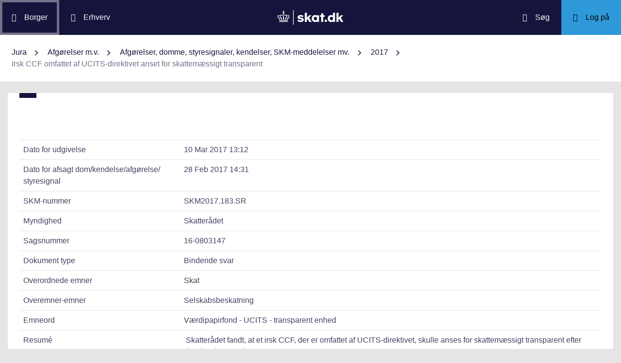

--- FILE ---
content_type: text/html; charset=utf-8
request_url: https://info.skat.dk/data.aspx?oid=2246662&chk=214556
body_size: 59870
content:
<!DOCTYPE html>
<html xmlns="http://www.w3.org/1999/xhtml" xml:lang="da" lang="da">
	<head>
<title>Irsk CCF omfattet af UCITS-direktivet anset for skattemæssigt transparent - info.skat.dk</title>
<meta http-equiv="Content-Type" content="text/html; charset=UTF-8" />
<meta name="generator" content="Editor4u version 736 - historic drift" />
<meta name="viewport" content="width=device-width, initial-scale=1" />

<meta name="description" content="Denne side er din adgang til info.skat.dk" />
<meta name="DocumentType" content="BindendeSvar" />
<meta name="lang" content="da" />
<meta name="name" content="Irsk CCF omfattet af UCITS-direktivet anset for skattemæssigt transparent" />
<meta name="DSstat.pageName" content="Irsk CCF omfattet af UCITS-direktivet anset for skattemæssigt transparent" />
<meta name="pubDate" content="201703101312" />
<meta name="pid" content="4020167" />
<meta name="tid" content="87" />
<meta name="InformationSegment" content="Juridisk_information" />
<meta name="Subcategory" content="Bindende svar" />
<meta name="Category" content="Jura" />
<meta name="DSstat.contentType" content="Afgørelse, dom eller kendelse" />
<meta name="DSstat.profile" content="jura" />
<meta name="DSstat.site" content="info.skat.dk" />
<meta name="DSstat.department" content="sktst" />
<meta name="DSstat.oid" content="2246662" />
<meta name="DSstat.oidVersion" content="0" />
<meta name="DSstat.language" content="da" />
<meta name="DSstat.isDocument" content="1" />
<link rel="canonical" href="https://info.skat.dk/data.aspx?oid=2246662" />

<!-- info.skat internet server 2, version 736 - historic drift -->
<link rel="shortcut icon" href="favicon.ico?v=220" type="image/x-icon" /><link rel="stylesheet" type="text/css" href="/style/print.css?v=220" media="print" />

<link rel="stylesheet" href="/style/main4.css?v=220" type="text/css" media="all" />
<link rel="stylesheet" href="/style/skat-2.15.1.css?v=220" type="text/css" media="all" />
<link rel="stylesheet" href="/style/skat4-test.css?v=220" type="text/css" media="all" />
<!-- design.head end -->
<script src="js/jquery-3.7.1.min.js"></script>
<meta name="DCS.dcssip" content="skat.dk">
<meta property="og:image" content="//info.skat.dk/images/head-image.jpg" /> 
<meta name="msapplication-tap-highlight" content="no" /> 
<meta name="theme-color" content="#14143c" />
<meta name="format-detection" content="telephone=no" />
<link href="style/cludolocal.css" type="text/css" rel="stylesheet" />
<link rel="stylesheet" type="text/css" href="/style/mpfulltext.css?v=220" media="all" />
<link rel="stylesheet" type="text/css" href="/style/hide-leftmenu.css?v=220" media="all" />
<!-- avoid empty title -->
	<link href="/style/hide-subtree.css?v=220" rel="stylesheet" type="text/css" media="all" /><link href="/style/hide-rate4u.css?v=220" rel="stylesheet" type="text/css" media="all" /></head>
	<body id="bodyMaster" class="layoutMaster-t87 layoutMaster-o2246662 chrome unknown bootstrap4 prod prod2">
<!--googleoff: all-->
		<form method="post" action="./data.aspx?oid=2246662&amp;chk=214556" id="frmMain" novalidate="1" class="site-wrapper needs-validation">
<div class="aspNetHidden">
<input type="hidden" name="clientoId" id="clientoId" value="2246662" />
<input type="hidden" name="clientvId" id="clientvId" value="0" />
<input type="hidden" name="children" id="children" value="0" />
<input type="hidden" name="clang" id="clang" value="da" />
<input type="hidden" name="server" id="server" value="2" />
<input type="hidden" name="__VIEWSTATE" id="__VIEWSTATE" value="/wEPDwULLTEwMzM4MTk1NTRkZDvYZuWz3fbqFxlgGe3dmbZf0aSC" />
</div>

<!-- design/layoutoId: 68987, originaloId: 10985, alternateLayout: 0 (activated: True), isBS4: True, layoutPersist: 0, cLang: da (DA), addWrapper: False, inclWrapper: False, leftMenuUse: False, isCached: True, domainId: 0, ownId: 0, config.layoutInternet: 10985, scriptInclude: , hasDynamics: False -->

<div class="aspNetHidden">

	<input type="hidden" name="__VIEWSTATEGENERATOR" id="__VIEWSTATEGENERATOR" value="9ED6FB81" />
	<input type="hidden" name="__EVENTVALIDATION" id="__EVENTVALIDATION" value="/wEdAAKL84bCSQN2RpK7Xqb99S0xn++rkmX8FElPrNQaa1D+xHiWsOd6e6DAzceM1quzaji2Ob8W" />
</div>
			<input name="guid" type="hidden" id="guid" value="a80bfbf9-72de-4440-a00a-dba7954401ac" />
			<input type="hidden" name="search" id="search" />
<!--googleon: all-->
            <header class="MPtop" data-oid="68991">
  <div class="container-fluid">
    <div class="row bg-primary position-relative">
      <a
        href="#mainContent"
        class="bg-white p-3 sr-only sr-only-focusable sr-only-focusable-center text-primary"
        style="z-index: 1"
        >Gå til indhold</a
      >
      <div class="col">
        <div class="row h-100">
          <a
            class="segmentBorger col-auto header-element"
            aria-label="Borger"
            href="https://skat.dk/borger"
            ><span class="ikon ikon-borger"></span>
            <span class="d-md-block d-none ml-3">Borger</span></a
          >
          <a
            class="segmentErhverv col-auto header-element"
            aria-label="Erhverv"
            href="https://skat.dk/erhverv"
            ><span class="ikon ikon-erhverv"></span>
            <span class="d-md-block d-none ml-3">Erhverv</span></a
          >
        </div>
      </div>
      <a href="data.aspx?oid=68996" class="col-auto header-element skatdklogo"
        ><span class="sr-only">Gå til forside</span></a
      >
      <div class="col">
        <div class="row h-100 justify-content-end">
          <a
            id="searchModalMaster"
            class="col-auto header-element"
            aria-label="Søg på skat.dk"
            href="#"
            data-focus-element="#siteSearch"
            data-toggle="modal"
            data-target="#searchModal"
            ><span class="ikon ikon-soeg"></span>
            <span class="d-md-block d-none ml-3">Søg</span></a
          >
          <a
            class="col-auto header-element bg-skatdk bg-hover bg-focus"
            href="#"
            aria-label="Log på TastSelv som enten borger eller erhverv"
            data-focus-element="siteLogin"
            data-toggle="modal"
            data-target="#loginModal"
            ><span class="ikon ikon-log-ind"></span>
            <span class="d-md-block d-none ml-3">Log på</span></a
          >
        </div>
      </div>
    </div>
    <nav class="row bg-white" aria-label="brødkrumme. Aktuel hierarkisk placering på skat.dk" data-oid="13470"> <ul id="breadcrumb" class="breadcrumb"><li class='breadcrumb-item first'><a href="data.aspx?oid=69005"  title="Vis: Jura" data-click="breadcrum">Jura</a></li><li class='breadcrumb-item'><a href="data.aspx?oid=2927"  title="Vis: Afgørelser m.v." data-click="breadcrum">Afgørelser m.v.</a></li><li class='breadcrumb-item'><a href="data.aspx?oid=80859"  title="Vis: Afgørelser, domme, styresignaler, kendelser, SKM-meddelelser mv." data-click="breadcrum">Afgørelser, domme, styresignaler, kendelser, SKM-meddelelser mv.</a></li><li class='breadcrumb-item'><a href="data.aspx?oid=2924"  title="Vis: 2017" data-click="breadcrum">2017</a></li><li class='breadcrumb-item last active'>Irsk CCF omfattet af UCITS-direktivet anset for skattemæssigt transparent</li></ul>

</nav>
  </div>
</header>
<div class="modal fade" tabindex="-1" role="dialog" id="searchModal" style="display: none;" aria-hidden="true" data-oid="8882">
	<div class="modal-dialog modal-md">
		<div class="modal-content">
			<div class="modal-header">
				<button type="button" class="close" data-dismiss="modal" aria-label="Luk vinduet for søgning">
					<span aria-hidden="true"></span>
				</button>
			</div>
			<div class="modal-body skts-search-modal" id="cludo-search-content-form">
				<div class="input-group" id="siteSearchWrapper">
					<label class="sr-only" for="siteSearch">Hvad søger du?</label>
					<input type="search" id="siteSearch" class="form-control" placeholder="Hvad søger du?" />
					<span class="input-group-btn">
						<button id="siteSearchButton" class="btn btn-primary" type="submit">
							<span class="input-group-btn">
								<span class="sr-only">Søg</span>
							</span>
						</button>
					</span>
<div class="mt-4">Skriv ikke personlige oplysninger (fx dit cpr-nr.). Vi gemmer søgninger til statistik, så vi løbende kan forbedre søgefunktionen. <a href="https://skat.dk/sikkerhed/privatlivspolitik-og-cookies/privatlivspolitik-skatteforvaltningen" aria-label="Gemmense privatlivspolitik" style="text-decoration:underline" target="_blank">Se privatlivspolitik</a>.</div>
				</div>
			</div>
		</div>
	</div>
</div> <div class="modal fade" tabindex="-1" role="dialog" id="loginModal" style="display: none;" aria-hidden="true" data-oid="15027">
  <div class="modal-dialog modal-lg modal-xl">
    <div class="modal-content">
      <div class="modal-header">
        <button type="button" class="close" data-dismiss="modal" aria-label="Luk logon vinduet"><span aria-hidden="true"></span></button>
      </div>
      <div class="modal-body pt-0">
<div id="messageTop"></div>
        <div class="row no-gutters">
          <div class="col-12 col-lg">
            <div class="collapser mt-3">
              <button class="collapser__header" type="button" data-toggle="collapse" data-target="#loginBorger" aria-expanded="false" aria-controls="loginBorger">Log på som borger</button>
              <div class="collapse mb-n2" id="loginBorger">
                <div class="collapser__body">
<div id="menu1"></div>
                  <p class="text-center"><a class="dap-aktionslink dap-aktionslink-skatdk" href="https://www.tastselv.skat.dk/borger/loginsso" aria-label="Log på med MitID borger" data-event="login_click,type:borger[colon]log på med MitID">Log på med MitID</a></p>
                  <hr />
                  <ul class="list-unstyled">
                    <li>
                      <a href="https://www.tastselv.skat.dk/borger/loginpin" aria-label="Log på med TastSelv-kode borger" data-event="login_click,type:borger[colon]log på med tastselv kode">Log på med TastSelv-kode</a>
                    </li>
                    <li>
                      <a href="https://www.tastselv.skat.dk/part/login" aria-label="Log på med autorisation borger" data-event="login_click,type:borger[colon]log på med autorisation">Log på med autorisation</a>
                    </li>
                    <li>
                      <a href="data.aspx?oId=17109&amp;vId=0" aria-label="Bestil kode borger">Bestil kode</a>
                    </li>
                  </ul>
                </div>
              </div>
            </div>
          </div>
<div class="d-none d-lg-block col-auto spacer small border-left pr-3 ml-3 my-4"></div>
          <div class="col-12 col-lg dap-login-block">
            <div class="collapser mt-3">
              <button class="collapser__header" type="button" data-toggle="collapse" data-target="#loginErhverv" aria-expanded="false" aria-controls="loginErhverv">Log på som erhverv</button>
              <div class="collapse mb-n2" id="loginErhverv">
                <div class="collapser__body">
<div id="menu2"></div>
                  <p class="text-center"><a class="dap-aktionslink dap-aktionslink-skatdk" href="https://pdcs.skat.dk/dcs-atn-gateway/nemlogin?userType=virksomhed&amp;targetUrl=aHR0cHM6Ly9udHNlLnNrYXQuZGsvbnRzZS1mcm9udC9mb3JzaWRl" aria-label="Log på med MitID Erhverv" data-event="login_click,type:erhverv[colon]log på med MitID">Log på med MitID</a></p>
                  <hr />
                  <ul class="list-unstyled">
                    <li>
                      <a href="https://pdcs.skat.dk/dcs-atn-gateway/login/tsklogin?userType=virksomhed&amp;targetUrl=aHR0cHM6Ly9udHNlLnNrYXQuZGsvbnRzZS1mcm9udC9mb3JzaWRl" aria-label="Log på med TastSelv-kode erhverv" data-event="login_click,type:erhverv[colon]log på med tastselv kode">Log på med TastSelv-kode</a>
                    </li>
                    <li>
                      <a href="data.aspx?oId=69330" aria-label="Bestil kode erhverv">Bestil kode</a>
                    </li>
                  </ul>
                </div>
              </div>
            </div>
          </div>
        </div>
      </div>
    </div>
  </div>
</div>

<div class="container-fluid mw-text" role="main" data-oid="10987">
  <div class="row">
    <div class="col-md-12 px-0">
      <div class="loader">
        
      </div>
<!-- add content block start -->


<!-- add content block end -->
    </div>
    <div id="mainContent" class="MPfullText align-self-start col-lg-8 bg-white blue-square p-4">
          
      <div class="row">
        <div class="col-12 col-sm">
          
        </div>
        <div class="col-12 col-sm-auto mt-sm-3">
          
<div class="readspeaker">
    
</div>
        </div>
      </div>
      <div class="topline">
        
<div class="badgetWrapper mt-2 mb-1">
    
</div>
<div class="badgetWrapperBox">
    <div class="badgetPrintBox">
    </div>
</div>
      </div>
      <div id="content" class="MPtextindex">
        
<div id="resultTreeindex">
    <div class='textContent' data-mode='0' data-pgm='portal.textBase'><div class='MPtext'><table class="table edge noresponsive edge-t87" data-type="kolofon"><caption></caption><tbody><tr data-no="1"><td class="edge edge1">
<div class="edge edge1">Dato for udgivelse</div></td><td class="edge edge2">10 Mar 2017 13:12</td></tr><tr data-no="2"><td class="edge edge1">
<div class="edge edge1">Dato for afsagt dom/<wbr>kendelse/<wbr>afgørelse/<wbr>styresignal</div></td><td class="edge edge2">28 Feb 2017 14:31</td></tr><tr data-no="3"><td class="edge edge1">
<div class="edge edge1">SKM-nummer</div></td><td class="edge edge2">SKM2017.183.SR</td></tr><tr data-no="4"><td class="edge edge1">
<div class="edge edge1">Myndighed</div></td><td class="edge edge2">Skatterådet</td></tr><tr data-no="5"><td class="edge edge1">
<div class="edge edge1">Sagsnummer</div></td><td class="edge edge2">16-0803147</td></tr><tr data-no="6"><td class="edge edge1">
<div class="edge edge1">Dokument type</div></td><td class="edge edge2">Bindende svar</td></tr><tr data-no="7"><td class="edge edge1">
<div class="edge edge1">Overordnede emner</div></td><td class="edge edge2">Skat</td></tr><tr data-no="8"><td class="edge edge1">
<div class="edge edge1">Overemner-emner</div></td><td class="edge edge2">Selskabsbeskatning</td></tr><tr data-no="9"><td class="edge edge1">
<div class="edge edge1">Emneord</div></td><td class="edge edge2">Værdipapirfond - UCITS - transparent enhed</td></tr><tr data-no="10"><td class="edge edge1">
<div class="edge edge1">Resumé</div></td><td class="edge edge2"><p> Skatterådet fandt, at et irsk CCF, der er omfattet af UCITS-direktivet, skulle anses for skattemæssigt transparent efter danske skatteregler.</p></td></tr><tr data-no="11"><td class="edge edge1">
<div class="edge edge1">Hjemmel</div></td><td class="edge edge2"><p>Selskabsskatteloven § 1</p></td></tr><tr data-no="12"><td class="edge edge1">
<div class="edge edge1">Reference(r)</div></td><td class="edge edge2"><p>Selskabsskatteloven § 1</p></td></tr><tr data-no="13"><td class="edge edge1">
<div class="edge edge1">Henvisning</div></td><td class="edge edge2"><p>Den juridiske vejledning, afsnit <a href="data.aspx?oid=2067304&amp;chk=214556" title="Linket dirigerer dig til: C.D.1.1.10.12 Værdipapirfonde" class="smartlink">C.D.1.1.10.12</a>. Værdipapirfonde</p></td></tr></tbody></table><div data-name='Tekst' data-no='0' data-type='html'><p><strong>Spørgsmål</strong></p>
<ol>
<li>Kan det bekræftes, at CCF og underliggende sub-fonde skal anses for transparent enheder efter danske skatteregler?</li>
</ol>
<p><strong>Svar</strong></p>
<ol>
<li><strong>Ja</strong></li>
</ol>
<p>Beskrivelse af de faktiske forhold</p>
<p>CCF er en irsk investeringsenhed etableret som en såkaldt "Common Contractual Fund". CCF er en kontraktuel investeringsenhed oprettet i henhold til aftale med et administrationsselskab X Ltd - herefter "Manager"). Common Contractual Funds kan i Irland etableres som enten UCITS-fonde eller non-UCITS-fonde.</p>
<p>Manager ønsker at tilbyde investering i CCF til danske institutionelle investorer i form af fx pensionskasser og forsikringsselskaber. Manager ønsker derfor klarhed over den danske skattemæssige kvalifikation af CCF.</p>
<p>CCF er omfattet af UCITS-direktivet (Undertakings for Collective Investment in Transferable Securities, Rådets Direktiv 2009/65/EF). UCITS-direktivet er implementeret i irsk ret i form af "European Communities (Undertakings for Collective Investment in Transferable Securities) Regulations 2011". I Irland kan UCITS-fonde etableres i form af “common contractual funds", “unit trusts", “variable or fixed capital companies" eller  “Collective Asset-management Vehicles".</p>
<p>CCF reguleres af en aftale - "the Deed" (eller "aftalegrundlaget") - indgået mellem Manager og depositaren (Northern Trust Fiduciary Services Ireland Limted). CCF etableres som en såkaldt "unincorporated body". CCF er i Irland ikke en selvstændig juridisk person. Investorerne ("Unitholders") anses i henhold til the Deed som medejere af CCF's aktiver og indkomst, jf. herved afsnit 2.1:</p>
<p><em>“The Manager hereby establishes the CCF as an umbrella Common Contractual Fund being an unincorporated body under which the Unitholders of [Global Equity Fund] and any subsequent Sub-Funds participate and share in the property of the relevant Sub-Fund, including without limitation, income arising thereon and profits derived therefrom as such income and profits arise, as co-owners in accordance with the terms of this Deed and the sole object of which is the collective investment in transferable securities and other liquid financial assets referred to in Regulation 68 of the Regulations of capital raised from the public and which operates on the basis of risk spreading. As such, neither the CCF nor any Sub-Fund is an incorporated entity and neither the CCF nor any Sub-Fund has a separate legal personality. [...]"</em></p>
<p>CCF er etableret som en "umbrella fund", hvilket betyder, at der kan oprettes flere afdelinger i regi af CCF, hvor aktiver og investorer i de respektive afdelinger er fuldt ud adskilt fra hinanden.</p>
<p>CCF juridiske karakteristika er videre beskrevet i prospektets punkt 2:</p>
<p><em>“The CCF is an open-ended umbrella common contractual fund established as a UCITS under the Regulations on [ </em><em>l</em><em> ] 2016 and constituted by the Deed of Constitution, which is governed by the laws of Ireland. Neither the CCF nor the Fund is an incorporated entity and neither the CCF nor the Fund has a separate legal personality. Instead, the CCF is a form of undivided co-ownership that the eligible investors who acquire units, and become Unitholders in a Fund, will have in relation to the property of the relevant fund and the income that is derived from such property."</em></p>
<p>Formålet med CCF er at skabe afkast for deltagerne gennem investeringer i en portefølje af globale værdipapirer. Investeringerne sker hovedsaglig i børsnoterede værdipapirer i form af aktier, obligationer og andre pengemarkedsinstrumenter under hensyn til et princip om risikospredning. CCF vil anvende langsigtede investeringsstrategier for at opnå sin målsætning, og ihændehaverperioden forventes i de fleste tilfælde at overstige 5 år.</p>
<p>Det fremgår af prospektet, at investorerne i CCF er institutionelle investorer, og ingen fysiske personer kan investere i CCF.  </p>
<p>CCF udsteder "Units", således at investorerne opnår en hertil svarende ejerandel af CCF's aktiver jf. the Deed afsnit 3.3:</p>
<p><em>“Each Unit represents an undivided co-ownership interest of a Unitholder as a tenant in common with the other Unitholders in the assets of a Sub-Fund. No Unit shall confer any specific interest or share in any particular part of the Assets of a Sub-Fund. Units are not shares but serve to determine the proportion of the underlying assets of the CCF to which each Unitholder is beneficially entitled."</em></p>
<p>Der udstedes ikke beviser for ejerandelene, men investorerne registreres med ejerandel i et investorregister. Investorerne modtager et til ejerandelen svarende forholdsmæssigt afkast af investeringerne og hæfter kun for den indskudte kapital. Units kan ikke overdrages, men investorerne kan kræve sig indløst ved Manager. Manager har ved visse begivenheders indtræden mulighed for at suspendere retten til indløsning, bl.a. i tilfælde af at Manager på vegne af CCF ikke har mulighed for at handle de underliggende værdipapirer (og derved have vanskeligt ved at skabe fornøden likviditet til brug for indløsninger).</p>
<p>CCF har ikke selvstændige interne ledelsesorganer og kan ikke erhverve rettigheder eller pådrage sig forpligtelser. Det er Manager, der indgår aftaler på vegne af CCF. Manager agerer derfor på vegne af alle investorerne i CCF og forvalter CCF's midler i overensstemmelse med aftalegrundlaget og fastlægger herunder investeringspolitikken for de enkelte afdelinger i CCF. Manager har derudover bl.a. kompetence til oprette eller lukke afdelinger i CCF.</p>
<p>Manager har i overensstemmelse med aftalegrundlaget uddelegeret administration af CCF til Y Administration (Ireland) og indgået aftale om forvaltning af de underliggende investeringer med Z LLP, der agerer som "investment advisor".</p>
<p>Manager har indgået depotselskabsaftale med A Ltd. Depotbanken er underlagt Manager's instrukser og en række kontrolbeføjelser, herunder bl.a. kontrol af investeringerne samt værdiansættelse af fondsandele.</p>
<p><em>Irsk beskatning af Fonden</em></p>
<p>CCF - herunder enhver afdeling - er ikke undergivet irsk selskabskat, Skattepligten påhviler i stedet investorerne. CCF anses dermed for skattemæssigt transparent i Irland. CCF anses ikke i Irland som en "person" efter irske dobbeltbeskatningsoverenskomster, og kan ikke få udstedt hjemstedserklæring af de irske skattemyndigheder.</p>
<p><strong>Spørgers opfattelse og begrundelse</strong></p>
<p>Spørger har anmodet om, at Skatterådet besvarer spørgsmålet bekræftende, således at CCF skal anses for skattemæssig transparent efter danske skatteregler. Det skyldes særligt, at CCF civilretlig ikke er en selvstændig juridisk enhed, men udelukkende er et aftalebaseret sameje mellem deltagerne, samt at CCF ikke fuldt ud har samme karakteristika som en dansk værdipapirfond.</p>
<p>Der er ikke offentliggjort praksis vedrørende den danske skattemæssige kvalifikation af irske common contractual funds som CCF. Den danske skattemæssige kvalifikation af udenlandske juridiske enheder skal efter praksis afgøres efter dansk ret. Den skattemæssige kvalifikation af enheder som transparent eller selvstændigt skattesubjekt bedømmes konkret baseret på enhedens juridiske, forvaltningsmæssige og økonomiske karakteristika. Denne tilgang finder efter praksis også anvendelse ved kvalifikation af udenlandske investeringsenheder, jf. bl.a. <a class="smartlink" title="Linket dirigerer dig til: Skattemæssig kvalifikation af fransk stiftet FCPR (Fond Commun de Placement a Risques)" href="data.aspx?oid=1641150">SKM2007.317.SR</a>, <a class="smartlink" title="Linket dirigerer dig til: Medarbejderaktieordning i fransk moderselskab" href="data.aspx?oid=1827234">SKM2009.538.SR</a>, 2009.298.SR, <a class="smartlink" title="Linket dirigerer dig til: Medarbejderaktieordning fransk moderselskab" href="data.aspx?oid=1863834">SKM2010.13.SR</a>, <a class="smartlink" title="Linket dirigerer dig til: Udbyttebeskatning - hollandsk FGR" href="data.aspx?oid=1863896">SKM2010.15.SR</a>, <a class="smartlink" title="Linket dirigerer dig til: Kvalifikation af tysk pensionsarrangement" href="data.aspx?oid=1987103">SKM2012.61.SR</a>, <a class="smartlink" title="Linket dirigerer dig til: Alternativ investeringsfond, begrænset skattepligt, selvstændigt skattesubjekt" href="data.aspx?oid=2185859">SKM2015.808.SR</a> og SKM2016.6. Tilgangen er også beskrevet i Den juridiske vejledning 2016-1, afsnit <a class="smartlink" title="Linket dirigerer dig til: C.D.1.1.3 Andre selskaber" href="data.aspx?oid=1899833">C.D.1.1.3</a>, der samtidig opremser en række af de kriterier, der finder anvendelse ved vurderingen af om en enhed er omfattet af SEL § 1, stk. 1, nr. 2, og som i praksis også er de kriterier, der anvendes ved bedømmelsen af udenlandske enheder.</p>
<p>Det følger af praksis, at der ved den skatteretlige vurdering af, om en enhed er et selvstændigt <em>skattesubjekt</em>, lægges afgørende vægt på, om enheden civilretligt er et <em>selvstændigt retssubjekt</em>. Det følger fx af <a class="smartlink" title="Linket dirigerer dig til: Kvalifikation af tysk pensionsarrangement" href="data.aspx?oid=1987103">SKM2012.61.SR</a>, hvor Skatterådet fandt at en fransk FCP var skattemæssig transparent og i begrundelsen anfører: <em>"Henset til en samlet konkret vurdering af FCP'et, <span style="text-decoration: underline;">mener Skatteministeriet, at FCP'et efter en dansk civilretlig vurdering, som det kommer til udtryk i rapporten, vil være at anse for en skattemæssig transparent enhed</span>[vores fremhævelse]."</em></p>
<p>Tilsvarende anføres i begrundelserne i <a class="smartlink" title="Linket dirigerer dig til: Kvalifikation af italiensk fond - lempelse - territorialprincippet - kvalifikationskonflikt" href="data.aspx?oid=2036102">SKM2012.127.SR</a> og <a class="smartlink" title="Linket dirigerer dig til: Kvalifikation af italiensk fond - solcelleanlæg - lempelse - territorialprincip" href="data.aspx?oid=2036112">SKM2012.142.SR</a>: <em>"På baggrund af en samlet konkret vurdering af de fremsendte oplysninger og sammenhængen generelt i X-fonden, er det Skatteministeriets opfattelse, at fonden kan betragtes som transparent. <span style="text-decoration: underline;">I den sammenhæng lægges der bl.a. vægt på beskrivelsen af den civilretlige behandling af X-fonden</span>[vores fremhævelse], samt det forhold at overskuddet skal udbetales til investorerne i henhold til vedtægterne om X-fond. Endvidere lægges der vægt på strukturen omkring X-fond, som er uden selvstændigt ledelsesorgan, mens et administrationsselskab forestår væsentlige beslutninger for fonden. Alle forhold er afgørende i vurderingen, og et enkelt forhold er ikke i sig selv afgørende."</em></p>
<p>I <a class="smartlink" title="Linket dirigerer dig til: Alternativ investeringsfond, begrænset skattepligt, selvstændigt skattesubjekt" href="data.aspx?oid=2185859">SKM2015.808.SR</a> anføres ligeledes i begrundelsen: <em>"<span style="text-decoration: underline;">Det forudsættes ved besvarelsen, at der tillige civilretligt er tale om en selvstændig enhed her i landet </span>[vores fremhævelse]<strong>.</strong>" </em>Fra praksis kan endvidere fremhæves <a class="smartlink" title="Linket dirigerer dig til: Russisk investeringsfond anset for transparent" href="data.aspx?oid=2230627">SKM2016.248.SR</a>, der er offentliggjort <em>efter</em> den nedenfor omtalte praksisændring vedrørende kvalifikation af danske værdipapirfonde, og hvor Skatterådet fandt, at en russisk investeringsfond skulle anses for skattemæssigt transparent. <a class="smartlink" title="Linket dirigerer dig til: Russisk investeringsfond anset for transparent" href="data.aspx?oid=2230627">SKM2016.248.SR</a>, understreger betydningen af den civilretlige kvalifikation, idet SKAT i begrundelsen lagde afgørende vægt på, at enheden ikke havde civilretlig handleevne: <em><span style="text-decoration: underline;">"Særligt under hensyn til, at enheden ikke kan anses at have civilretlig handleevne </span>[vores fremhævelse], idet der ikke er selvstændige ledelsesorganer eller organer, der træder i stedet for, jf. </em><a title="Linket dirigerer dig til: Alternativ investeringsfond, begrænset skattepligt, selvstændigt skattesubjekt" href="data.aspx?oid=2185859"><em>SKM2015.808.SR</em></a><em> og </em><a title="Linket dirigerer dig til: Ændring af praksis vedrørende den skattemæssige behandling af værdipapirfonde - styresignal" href="data.aspx?oid=2225405"><em>SKM2016.98.SKAT</em></a><em>, er det SKATs opfattelse, at den pågældende enhed i Rusland ikke kan anses for et selvstændigt skattesubjekt, der svarer til et selskab omfattet af selskabsskattelovens § 1, stk. 1, nr. 2. Det er SKATs opfattelse, at der skal være tale om en enhed, der organisatorisk fuldt ud svarer til en værdipapirfond, for at enheden er omfattet af den praksis, der er beskrevet i </em><a title="Linket dirigerer dig til: Ændring af praksis vedrørende den skattemæssige behandling af værdipapirfonde - styresignal" href="data.aspx?oid=2225405"><em>SKM2016.98.SKAT</em></a><em>."</em></p>
<p>Betydningen af den civilretlige kvalifikation understøttes endvidere af Skatteministeriets rapport "Analyse af beskatningen af investeringsinstitutter og deres investorer" af 6. november 2015 (herefter "Rapporten"), hvor Skatteministeriet bl.a. adresserer den danske skattemæssige kvalifikation af danske værdipapirfonde. I rapporten anbefaler Skatteministeriet, at praksis for kvalifikation af danske værdipapirfonde ændres, således, at de fremover må anses for at udgøre selvstændige skattesubjekter. Skatteministeriet har tidligere anset danske værdipapirfonde for skattemæssigt transparente (Finanstilsynets rapport fra maj 2011 om fordele og ulemper ved at indføre alternativer til foreningsstrukturen på UCITS-området), og Skatteministeriets fornyede vurdering tager afsæt i Kammeradvokatens notat "Den Skattemæssige Behandling af Værdipapirfonde" af 5. februar 2015 (herefter Notatet). Det følger af både Rapporten og Notatet, at den civilretlige kvalifikation af en enhed skal tillægges afgørende betydning for den skatteretlige vurdering.</p>
<p>Rapporten anfører på s. 172-173: <em>"Ved vurderingen lægger Skatteministeriet bl.a. vægt på, at det på grundlag af en gennemgang af lovgivningen vedrørende værdipapirfonde må konkluderes, at det ikke er utvivlsomt, at en værdipapirfond ud fra en generel civilretlig anskuelse ikke kan defineres som et <span style="text-decoration: underline;">selvstændigt, juridisk retssubjekt </span>[vores fremhævelse] - en "juridisk enhed". Som det bl.a. fremgår af Kammeradvokatens notat, må værdipapirfonden anses for at have sin egen "skal". Herudover må det antages, at værdipapirfonde er særskilte økonomiske enheder og selvstændige regnskabsmæssige enheder - dvs. at en værdipapirfond har sin egen formuesfære. Det fremgår endvidere, at værdipapirfondens "kasse" er adskilt fra investorerne, der kun hæfter med deres indskud, ligesom værdipapirfondens midler klart er adskilt fra investeringsforvaltningsselskabet. Dette taler for at anse værdipapirfonden for et selvstændigt skattesubjekt. Det fremgår desuden, at en værdipapirfond kan erhverve rettigheder og pådrages forpligtelser fx som aftalepart i retshandler. Uanset at dispositionsforpligtelserne konkret påhviler forvaltningsselskabet, er det værdipapirfonden, der juridisk hæfter for forpligtelserne. Dvs. at værdipapirfonden i en vis forstand må siges at have en selvstændig retsevne - modsat det, som ellers blev lagt til grund ved Skatteministeriets oprindelige vurdering."</em></p>
<p>Kammeradvokaten foretager indledningsvis i Notatet en selvstændig analyse af den civilretlige kvalifikation og det fremgår bl.a. af konklusionen på side 3, at den civilretlige kvalifikation tillægges afgørende vægt: "<em>På baggrund af en analyse af værdipapirfondes rets- og skattesubjektivitet kan det formentlig konkluderes, at værdipapirfonde udgør selvstændige skattesubjekter, jf. selskabsskattelovens § 1, stk. 1, nr. 2. Denne konklusion underbygges dels af, at der er en række karakteristika ved værdipapirfonde, der taler for civilretligt at kvalificere en værdipapirfond som en (relations- og situationsbestemt) selvstændig juridisk enhed, samt dels af bestemmelsen i aktieavancebeskatningslovens § 19. En værdipapirfond besidder således på en række punkter egenskaber, der kvalificerer til selvstændighed i økonomisk og retlig henseende - uanset ordlyden af og motiverne til investeringsforeningslovens § 8, stk. 1."</em></p>
<p>Både praksis, Skatteministeriets analyse i Rapporten samt Kammeradvokatens analyse i Notatet, støtter efter vores opfattelse, at den skattemæssige kvalifikation som et selvstændigt skattesubjekt forudsætter, at en enhed civilretligt er et selvstændigt retssubjekt. En enhed, der ikke kan pådrage sig forpligtelser og erhverve rettigheder, og dermed ikke civilretligt er et selvstændigt retssubjekt, kan i sagens natur ikke gøres til genstand for skattebetaling og skattekrav og dermed ikke være et selvstændigt skattesubjekt.</p>
<p>Som nævnt foretager Kammeradvokaten i Notatet en analyse af, om danske værdipapirfonde kan anses for selvstændige retssubjekter. Danske værdipapirfonde er ikke <em>selvstændige juridiske personer</em>, jf. investeringsforeningslovens § 8, stk. 1. Betydningen heraf adresseres også i Kammeradvokatens Notat, hvor det som anført ovenfor med nogen usikkerhed konkluderes, at en dansk værdipapirfond uanset bestemmelsen i investeringsforeningslovens § 8, må anses at være <em>en relations- og situationsbestemt selvstændig juridisk enhed. </em>Til grund for konklusionen lægger Kammeradvokaten bl.a. vægt på:</p>
<ul>
<li>at danske værdipapirfonde kan være pligtsubjekt ved låneoptagelse, hvor lån optages af administrationsselskabet men på vegne af værdipapirfonden, hvorved værdipapirfonden er debitor, og det antages herved, at kreditorer kan rette deres krav mod værdipapirfonden, og værdipapirfonden hæfter for forpligtelserne,</li>
<li>at værdipapirfonden kan erhverve rettigheder og pådrages sig forpligtelser,</li>
<li>at værdipapirfonden formentlig har partshabilitet, således at den som organ kan stævnes og indstævne andre,</li>
<li>at værdipapirfonden entydigt kan identificeres i kraft af tildeling af et SE-nummer,</li>
<li>at værdipapirfonden har en ledelse, der kan træffe beslutninger vedrørende og på vegne af værdipapirfonden, idet ledelsen dog ikke er en del af enheden men udøves af et administrationsselskab,</li>
</ul>
<p>Kammeradvokaten når således frem til, at danske værdipapirfonde i en vis udstrækning må antages at være en selvstændig juridisk enhed. CCF adskiller sig fra de af Kammeradvokaten i Notatet fremførte kriterier bl.a. ved, at CCF, i) ikke kan optage lån og ikke hæfte for forpligtelser, idet adgangen til låneoptagelse i henhold til CCF'ens aftalegrundlag tilfalder Manager, Manager vil hæfte og være debitor på lån og lånets kreditor skal rette eventuelle krav mod Manager, der dog - afhængig af låneaftalen - kan have regres mod Unitholders, ii) CCF kan generelt ikke pådrage sig forpligtelser over andre, iii) CCF kan ikke indstævnes for en domstol og iv) CCF tildeles ikke noget registreringsnummer af irske myndigheder, der identificerer CCF som en selvstændig enhed overfor omverdenen.</p>
<p>CCF er ikke et selvstændigt retssubjekt efter irsk ret. CCF er en såkaldt kontraktuel baseret investeringsenhed, hvor deltagerne ejer de underliggende aktiver og oppebærer retten til indkomsten. CCF er således ikke en enhed, men derimod et aftalebaseret sameje mellem deltagerne. Det er vores opfattelse, at CCF på baggrund af ovenstående heller ikke efter dansk ret kan anses for et selvstændigt retssubjekt, og CCF kan derfor heller ikke anses for et selvstændigt skattesubjekt.</p>
<p>CCF er som danske værdipapirfonde omfattet at UCITS-direktivet. UCITS-direktivet anviser en række regulatoriske rammer for visse kollektive investeringsinstitutter og investeringsenheder med henblik på at sikre investorbeskyttelse og regulerer bl.a. forhold som tilsyn, depositar, administration, investeringspolitik og informationsforpligtelser. Investeringsenheder omfattet af UCITS kan i henhold til art. 1, stk. 3 tage følgende form: <em>"De i stk. 2 nævnte institutter kan oprettes i henhold til aftale (investeringsfonde administreret af administrationsselskaber), som »trusts« (»unit trusts«) eller i henhold til vedtægter (investeringsselskaber).</em></p>
<p><em>I henhold til dette direktiv omfatter:</em></p>
<ol style="list-style-type: lower-alpha;">
<li>
<p><em>udtrykket »investeringsfond« ligeledes begrebet »unit trust«</em></p>
</li>
<li>
<p><em>udtrykket »andele« i investeringsinstitutter ligeledes aktier i investeringsinstitutter."</em></p>
</li>
</ol>
<p>CCF er som nævnt en såkaldt kontraktuel enhed, der efter UCITS er oprettet i henhold til aftale (investeringsfonde administreret af administrationsselskaber). Skatteretligt kan enheder omfattet af UCITS-direktivet kvalificeres som transparente eller selvstændige skattesubjekter, jf. <a class="smartlink" title="Linket dirigerer dig til: Kvalifikation af tysk pensionsarrangement" href="data.aspx?oid=1987103">SKM2012.61.SR</a>,</p>
<p>Kontraktuelle UCITS er i hidtidig praksis normalt blevet kvalificeret som skattemæssigt transparente efter danske regler, jf. også <a class="smartlink" title="Linket dirigerer dig til: Kvalifikation af tysk pensionsarrangement" href="data.aspx?oid=1987103">SKM2012.61.SR</a>.</p>
<p>SKAT har med SKM2016.98.SR, udsendt et styresignal vedrørende ændring af praksis for den skattemæssige kvalifikation af danske værdipapirfonde omfattet af lov om investeringsforeninger (lovbek. nr. 1051 af 25. august 2015). SKAT anfører i styresignalet, at SKAT efter en fornyet overvejelse ændrer den hidtidige praksis, hvorefter danske værdipapirfond er blevet anset som skattemæssigt transparente.</p>
<p>I <a class="smartlink" title="Linket dirigerer dig til: Værdipapirfond, selvstændigt skattesubjekt" href="data.aspx?oid=2185860">SKM2016.6.SR</a>, der omhandlede den danske skattemæssige kvalifikation af en svensk UCITS værdipapirfond, der, jf. styresignalet <a class="smartlink" title="Linket dirigerer dig til: Ændring af praksis vedrørende den skattemæssige behandling af værdipapirfonde - styresignal" href="data.aspx?oid=2225405">SKM2016.98.SKAT</a>, organisatorisk svarede til en dansk værdipapirfond, fandt Skatterådet, at den svenske fond skulle anses som et selvstændigt skattesubjekt. Skatterådet havde tidligere ved <a class="smartlink" title="Linket dirigerer dig til: ETF fond - klassificering - investeringsselskab" href="data.aspx?oid=1897495">SKM2010.316.SR</a>, vurderet at tilsvarende svenske værdipapirfonde var omfattet af ABL § 19. Svenske værdipapirfonde anses også i Sverige som selvstændige skattesubjekter.</p>
<p>Af SKAT's styresignal <a class="smartlink" title="Linket dirigerer dig til: Ændring af praksis vedrørende den skattemæssige behandling af værdipapirfonde - styresignal" href="data.aspx?oid=2225405">SKM2016.98.SKAT</a>, fremgår det, at såfremt en udenlandsk værdipapirfond organisatorisk svarer til en dansk værdipapirfond, vil der være tale om en enhed, der er begrænset skattepligtig til Danmark af de indkomstarter, der er nævnt i SEL § 2. Det fremgår ikke specifikt, hvilke kriterier, der skal anvendes ved bedømmelsen af, om en udenlandsk enhed organisatorisk er sammenlignelig med en dansk værdipapirfond, og det følger heller ikke af Styresignalet, at en UCITS-enhed per definition skal anses for et selvstændigt skattesubjekt. Den danske skattemæssige kvalifikation af en UCITS skal dermed foretages ud fra de i praksis udviklede principper, hvor kvalifikationen foretages på grundlag af de juridiske karakteristika. Her kan der bl.a. lægges vægt på de ovenfor beskrevne karakteristika, der af Kammeradvokaten fremhæves som afgørende for, om der civilretligt foreligger et selvstændigt retssubjekt. Det følger også af Skatteministeriets rapport "Analyse af beskatningen af investeringsinstitutter og deres investorer" af 6. november 2015 s. 173, at det er Skatteministeriets opfattelse, at den danske skattemæssige kvalifikation af udenlandske værdipapirfonde fortsat skal baseres på en konkret vurdering af enhedens karakteristika<em>: "I forhold til udenlandske værdipapirfonde vil der dog skulle foretages en konkret vurdering baseret på den specifikke selskabsretlige konstruktion, da den ikke nødvendigvis svarer til den danske." </em></p>
<p>Det følger af ovenstående, at enheder omfattet af UCITS-direktivet ikke pr. definition skal anses for selvstændige skattesubjekter. UCITS-direktivet regulerer ikke de omfattede enheders skattemæssige forhold. I <a class="smartlink" title="Linket dirigerer dig til: Værdipapirfond, selvstændigt skattesubjekt" href="data.aspx?oid=2185860">SKM2016.6.SR</a>, anfører SKAT i indstillingen, at der efter SKAT's opfattelse er en <em>formodning</em> (vores fremhævelse) for, at en UCITS-værdipapirfond er et selvstændigt skattesubjekt, men at den nærmere afgørelse heraf må bero på en konkret vurdering af SEL § 1 samt praksis i tilknytning hertil.</p>
<p>Det forhold, at CCF er omfattet af UCITS-direktivet, som direktivet er implementeret i irsk ret, medfører dermed ikke i sig selv, at CCF skal anses som et selvstændigt skattesubjekt.</p>
<p>I afgørelsen <a class="smartlink" title="Linket dirigerer dig til: Værdipapirfond, selvstændigt skattesubjekt" href="data.aspx?oid=2185860">SKM2016.6.SR</a>, vedrørende den svenske værdipapirfond, fremgår det af spørgerens argumentation, at den svenske værdipapirfond er en selvstændig juridisk enhed. CCF er som nævnt efter vores opfattelse ikke en selvstændig juridisk enhed. CCF adskiller sig endvidere fra den svenske værdipapirfond derved, at CCF ikke er reguleret af selskabsretlige vedtægter, men er etableret ved en aftale (the Deed) mellem Manager (Marathon Asset Management Ireland Limited) og depositaren (Northern Trust Fiduciary Services Ireland Limted), ejerandele i CCF kan ikke sælges til tredjemand, men deltagerne kan alene kræves sig indløst ved Manager, hvilket også er et krav efter UCITS (hvor børsnoterede ejerandele dog på anden vis kan anses for at opfylde kravet om indløsningsret jf. UCITS-direktivets artikel 1, stk. 2, litra b), samt at CCF efter intern irsk ret ikke anses som et selvstændigt skattesubjekt. I modsætning til danske værdipapirfonde og svenske värdespapperfonde, der er tiltænkt en bred kreds af detail-investorer, henvender CCF sig endvidere udelukkende til typisk få institutionelle investorer, hvor det ikke er hensigten, at deltagerne har adgang til hyppig omsætning af investeringen.</p>
<p>Det skal endelig bemærkes, at især CCF's organisatoriske forhold ligeledes understøtter, at CCF skal anses for skattemæssigt transparent. CCF har ikke selvstændige ledelsesorganer (direktion, bestyrelse m.v.), der afholdes ikke generalforsamling eller anden form for deltagermøder og deltagerne er ikke tillagt nogen stemmeret. CCF har, som også beskrevet ovenfor, ingen civilretlig handleevne. Det fremgår af afgørelsen <a class="smartlink" title="Linket dirigerer dig til: Russisk investeringsfond anset for transparent" href="data.aspx?oid=2230627"><a class="smartlink" title="Linket dirigerer dig til: Russisk investeringsfond anset for transparent" href="data.aspx?oid=2230627">SKM2016.248.SR</a>, hvor den omhandlede russiske investeringsfond blev vurderet som skattemæssig transparent, at den russiske fonds øverste myndighed var generalforsamlingen, samt at fonden var reguleret af vedtægter. Den russiske investeringsfond blev på trods af tilstedeværelsen af visse selvstændige interne ledelsesorganer kvalificeret som transparent. CCF har som nævnt ingen myndighed i form af generalforsamling eller lignende og er ej heller reguleret af vedtægter, og det vil dermed være i klar modstrid med <a class="smartlink" title="Linket dirigerer dig til: Russisk investeringsfond anset for transparent" href="data.aspx?oid=2230627"><a class="smartlink" title="Linket dirigerer dig til: Russisk investeringsfond anset for transparent" href="data.aspx?oid=2230627">SKM2016.248.SR</a> at anse CCF som et selvstændigt skattesubjekt.</a></a></p>
<p>Det er på baggrund af ovenstående vores opfattelse, at CCF efter en samlet konkret vurdering skal anses for skattemæssigt transparent efter danske skatteregler.</p>
<p>Vi mener derfor, at spørgsmålet skal besvares med et "ja"</p>
<p><strong>SKATs indstilling og begrundelse</strong></p>
<p>Det ønskes bekræftet, at CCF og underliggende sub-fonde skal anses for transparent enheder efter danske skatteregler.</p>
<p><em>Begrundelse</em></p>
<p>Efter dansk skatteret anses udenlandske enheder, der organisatorisk svarer til enheder omfattet af selskabsskattelovens § 1 for at være selvstændige skattesubjekter med skatteretsevne. Anses den udenlandske enhed derimod for skattemæssigt transparent i henhold til dansk skatteret, anses danske investorer for direkte at eje en forholdsmæssig andel af de pågældende aktiver i den udenlandske enhed. I udgangspunktet følger den skatteretlige kvalifikation af en enhed den civilretlige kvalifikation. Dvs. at hvis en enhed er organiseret i civilretlig selskabsform som en juridisk person med handleevne, retsevne og partsevne, vil den i udgangspunktet også anses for et selvstændigt skattesubjekt og omvendt.</p>
<p>For så vidt angår værdipapirfonde, er SKAT af den opfattelse, at en dansk værdipapirfond i udgangspunktet skal anses for et selvstændigt skattesubjekt, jf. Skatterådets afgørelse den 15. december 2015, <a class="smartlink" title="Linket dirigerer dig til: Værdipapirfond, selvstændigt skattesubjekt" href="data.aspx?oid=2185860">SKM2016.6.SR</a>. Den pågældende Skatterådsafgørelse er udtryk for en praksisændring, jf. <a class="smartlink" title="Linket dirigerer dig til: Ændring af praksis vedrørende den skattemæssige behandling af værdipapirfonde - styresignal" href="data.aspx?oid=2225405">SKM2016.98.SKAT</a>.</p>
<p>For at være omfattet af nævnte praksisændring skal der være tale om en enhed, der organisatorisk svarer til en dansk værdipapirfond. Den omhandlede irske investeringsenhed (CCF) er omfattet af UCITS-direktivet, men er i modsætning til en dansk værdipapirfond en aftalebaseret enhed, hvor investorerne opnår medbestemmelse og medejerskab til de underliggende aktiver. Da den irske investeringsenhed desuden ikke kan påtage sig forpligtelser mv., er SKAT enig med repræsentanten i, at den pågældende enhed ikke er organiseret som et selvstændigt skattesubjekt efter dansk skatteret, jf. selskabsskattelovens § 1, idet den omhandlede irske investeringsenhed savner den for skatteretsevne fornødne selvstændighed.</p>
<p>På baggrund heraf indstiller SKAT, at spørgsmålet besvares bekræftende.</p>
<p><em>Indstilling</em></p>
<p>SKAT indstiller, at spørgsmålet besvares med "Ja".</p>
<p><strong>Skatterådets afgørelse og begrundelse</strong></p>
<p>Skatterådet tiltræder SKATs begrundelse og indstilling.</p>
<p><em>Lovgrundlag, forarbejder og praksis</em></p>
<p><em>Lovgrundlag</em></p>
<p><span style="text-decoration: underline;">Selskabsskattelovens § 1</span></p>
<p>Skattepligt i henhold til denne lov påhviler følgende selskaber og foreninger mv., der er hjemmehørende her i landet: (...)</p>
<p><em>2)</em> andre selskaber, i hvilke ingen af deltagerne hæfter personligt for selskabets forpligtelser, og som fordeler overskuddet i forhold til deltagernes i selskabet indskudte kapital, selskaber omfattet af § 2 C og registrerede selskaber med begrænset ansvar (...)</p>
<p><em>Praksis</em></p>
<p><a class="smartlink" title="Linket dirigerer dig til: Investeringsbeviser - luxembourgsk SICAV S.A.- minimumsbeskattet investeringsinstitut - subfunde" href="data.aspx?oid=2241780">SKM2017.16.SR</a></p>
<p>Skatterådet bekræftede, at en subfund i et luxembourgsk investeringsinstitut etableret som et SICAV S.A., der etablerede andelsklasser, som var henholdsvis teknisk udloddende og fysisk udloddende, kunne være omfattet af reglerne om minimumsbeskattede investeringsinstitutter i ligningslovens § 16 C.</p>
<p><a class="smartlink" title="Linket dirigerer dig til: Russisk investeringsfond anset for transparent" href="data.aspx?oid=2230627">SKM2016.248.SR</a></p>
<p>Skatterådet fandt ikke, at en russisk investeringsfond skulle anses for et selvstændigt skattesubjekt efter danske skatteregler med den virkning, at det danske moderselskab kunne oppebære skattefrie udbytter fra investeringsfonden i henhold til selskabsskattelovens § 13, stk. 1, nr. 2, jf. selskabsskattelovens § 1, stk. 1, nr. 2. Der blev herved særligt henset til, at den russiske investeringsfond ikke havde selvstændige ledelsesorganer eller organer, der fuldt ud kunne sidestilles hermed.</p>
<p><a class="smartlink" title="Linket dirigerer dig til: Ændring af praksis vedrørende den skattemæssige behandling af værdipapirfonde - styresignal" href="data.aspx?oid=2225405">SKM2016.98.SKAT</a></p>
<p>Styresignalet indeholdt en beskrivelse af, at værdipapirfonde fremover skulle anses for selvstændige skattesubjekter, der er omfattet af selskabsskattelovens § 1, stk. 1, nr. 2, og at værdipapirfonde skalle anses for investeringsselskaber omfattet af aktieavancebeskatningslovens § 19, jf. selskabsskattelovens § 3, stk. 1, nr. 19.</p>
<p><a class="smartlink" title="Linket dirigerer dig til: Værdipapirfond, selvstændigt skattesubjekt" href="data.aspx?oid=2185860">SKM2016.6.SR</a></p>
<p>Skatterådet fandt, at en svensk værdipapirfond skulle anses for et selvstændigt skattesubjekt, der svarede til en dansk enhed omfattet af selskabsskattelovens § 1, stk. 1, nr. 2. Da værdipapirfonden herefter skulle anses for et selvstændigt skattesubjekt, skulle gevinst og tab beskattes hos de danske investorer efter aktieavancebeskatningslovens § 19.</p>
<p><a class="smartlink" title="Linket dirigerer dig til: Alternativ investeringsfond, begrænset skattepligt, selvstændigt skattesubjekt" href="data.aspx?oid=2185859">SKM2015.808.SR</a></p>
<p>Skatterådet fandt, at en tysk investeringsfond (AIF), der igennem et K/S ejede ejendomme i Danmark, efter en samlet konkret vurdering skulle anses for et selvstændigt skattesubjekt, der var begrænset skattepligtig til Danmark, efter selskabsskattelovens § 2, stk. 1, litra b, jf. § 1, stk. 1. Af begrundelsen fremgik bl.a. følgende:</p>
<p>"I det foreliggende tilfælde er SKAT efter en samlet konkret vurdering enig med repræsentanten i, at den omhandlede tyske investeringsfond skal anses for et selvstændigt skattesubjekt, jf. selskabsskattelovens § 1, stk. 1.</p>
<p>Der er ved indstillingen særligt lagt vægt på, at ingen af investorerne hæfter personligt, at fordeling af overskud sker i forhold til den af investorerne indskudte kapital, at Investeringsfonden har selvstændige fondsbestemmelser (vedtægter), at der foreligger særskilte regnskaber, at der er mulighed for udvidelse af kredsen af investorer, at det er bestemt, hvad der sker med formuen ved den enkelte investors udtræden/opløsning, at Investeringsfonden har et managementselskab, der agerer på vegne af alle investorer, og at der foreligger indskudskapital, idet investorernes indskud svarer til den pågældendes andel af formuen.</p>
<p>Det forudsættes ved besvarelsen, at der tillige civilretligt er tale om en selvstændig enhed her i landet."</p>
<p><a class="smartlink" title="Linket dirigerer dig til: Kvalifikation af britisk LLP - udbytteskat - sambeskatning" href="data.aspx?oid=2063025">SKM2012.426.SR</a></p>
<p>Skatterådet bekræftede, at et britisk LLP efter dansk skatteret kunne anses som et selskab i henhold til selskabsskattelovens § 1, stk. 1, nr. 2. Skatterådet afviste derimod, at Y ApS kunne udlodde udbytte til moderselskabet uden indeholdelse af udbytteskat, da et LLP ikke var omfattet af Rådets direktiv 2011/96/EU. Om dobbeltbeskatningsaftaler blev det under indstillingen bl.a. udtalt, at LLP ikke var omfattet af dobbeltbeskatningsoverenskomsten mellem Danmark og UK, da selskabet ikke kunne anses, som "en person, der er hjemmehørende i en kontraherende stat". Dette følger ligeledes af kommentarerne til OECDs modeloverenskomst artikel 1, punkt 6.5. Heraf fremgår, at "Ingen fordele vil kunne indrømmes i henhold til overenskomsten mellem den stat, i hvilken interessentskabet er etableret, og kildestaten, hvis interessentskabet anses for skattemæssigt transparent i den stat, hvori det er etableret."</p>
<p><a class="smartlink" title="Linket dirigerer dig til: Kvalifikation af tysk pensionsarrangement" href="data.aspx?oid=1987103">SKM2012.61.SR</a></p>
<p>Skatterådet bekræftede, at et luxembourgsk FCP, der var omfattet af UCITS-direktivet, var transparent. Af begrundel<em>sen fremgik:</em></p>
<p><em>"Det er Skatteministeriets opfattelse, at den konkrete FCP i Luxembourg må vurderes i forhold til den i rapporten kommende nye danske model, investeringsfund, som efter dansk civilret er anset for transparent.</em></p>
<p><em>Der henvises til rådgivers redegørelse af FCP'ets karakteristika ovenfor.</em></p>
<p><em>Rådgiver oplyser bl.a., at der er tale om en "open-ended" enhed, som etableres af investeringsforvaltningsselskabet A S.A. Formuen ejes af investorerne, men dispositionsretten ligger hos investeringsforvaltningsselskabet. Endvidere er der tale om en selvstændig økonomisk og regnskabsmæssig enhed. FCP'et har ingen selvstændig ledelse. Forholdet mellem investorerne og investeringsforvaltningsselskabet er et kontraktretligt forhold.</em></p>
<p><em>Henset til en samlet konkret vurdering af FCP'et, mener Skatteministeriet, at FCP'et efter en dansk civilretlig vurdering, som det kommer til udtryk i rapporten, vil være at anse for en skattemæssig transparent enhed."</em></p></div></div></div>
    
    
    <div id="ResultId"></div>
</div>
<!-- resultTreeindex end -->
      </div>
    </div>
    <div class="MPlink col-12 col-lg-4 pt-4 pt-lg-0 overflow-hidden px-0 px-sm-4 pr-lg-0" role="navigation" aria-label="Sidemenu med links og andre informationer">
      <div class="MPmenu subtreeWrapper bg-white p-3 p-lg-4 mb-4">
        

      </div>
      <div class="phone4u">
        
<!-- add content block start -->


<!-- add content block end -->
      </div>
      <div class="html-kode-boks">
        
<!-- add content block start -->


<!-- add content block end -->
      </div>
      <div class="rate4uWrapper bg-white bg-white p-3 p-lg-4 mb-4 wizardRating">
        

      </div>
      <div class="MPmenu linkWrapper bg-white p-3 p-lg-4 mb-4">
        
      </div>
    </div>
  </div>
</div>
<footer class="MPbottom" aria-label="Ofte benyttede genveje til skat.dk" data-oid="68993">
  <div class="container-fluid mb-0">
    <div class="row py-5">
      <div class="col-12 col-sm-6 col-lg">
        <div class="pb-3 h3 mt-0">
          Om os
        </div>
        <p><a href="https://skat.dk/kontakt" title="Kontakt de forskellige styrelser" class="related-link" target="_blank">Kontakt</a></p>
        <p><a href="https://skat.dk/om-os/om-skatteforvaltningen" title="Beskrivelse og overblik over Skatteforvaltningen" class="related-link" target="_blank">Om Skatteforvaltningen</a></p>
        <p><a href="https://skat.dk/skole" title="Lær lidt om skattesystemet" class="related-link" target="_blank">Skole</a></p>
      </div>
      <div class="col-12 col-sm-6 col-lg">
        <div class="h3 pb-3 pt-5 pt-sm-0 mt-0">
          Hjælp
        </div>
        <p><a href="https://skat.dk/hjaelp/satser" title="Overblik over skattesatser for det enkelte år" class="related-link" target="_blank">Satser</a></p>
        <p><a href="data.aspx?oid=80347" title="Vejledninger for borgere og virksomheder" class="related-link">Vejledninger</a></p>
        <p><a href="https://skat.dk/hjaelp/faa-et-bindende-svar" title="Få et forpligtende svar ang. skat, moms eller afgifter" class="related-link" target="_blank">Bindende svar</a></p>
      </div>
      <div class="col-12 col-sm-6 col-lg">
        <div class="pb-3 pt-5 pt-sm-0 h3 mt-0">
          Sikkerhed
        </div>
        <p><a href="https://was.digst.dk/skat-dk" class="related-link" target="_blank">Tilgængelighedserklæring</a></p>
        <p><a href="https://skat.dk/sikkerhed/privatlivspolitik-og-cookies" title="skat.dk's anvendte politikker" class="related-link" target="_blank">Privatlivspolitik og cookies</a></p>
        <p><a href="data.aspx?oid=54172" class="CookieConsent related-link">Jeg vil ændre mit cookiesamtykke</a></p>
      </div>
      <div class="col-12 col-sm-6 col-lg">
        <div class="h3 mt-0 pb-3 pt-5 pt-lg-0">
          Jura
        </div>
        <p><a href="data.aspx?oid=124" title="Adgang til den juridiske vejledning på info.skat.dk" class="related-link">Den juridiske vejledning</a></p>
        <p><a href="/jura" title="Juridiske vejledninger, afgørelser, henvisninger, styresignaler, cirkulærer, meddelelser, aftaler og love m.m." class="related-link">Jura</a></p>
      </div>
    </div>
    <div class="row">
      <div class="col footer-info text-sm-center">
        info.skat.dk er én af Skatteforvaltningens digitale indgange til juridiske informationer og driftsmeddelelser
      </div>
    </div>
  </div>
</footer>

<div class="chatMaster" role="dialog">
    
</div><!-- Version 2.1.0.0 ved data4u, system start: 19-01-2026 15:00:42, users: 901 -->
<!--googleoff: all-->
            <input id="data4u" type="hidden" />
		
<script src="" data-consent-src="/js/adobe/launch-ENdf0061c3f0ec449393d027de76cead4d.min.js?v=220" data-category-consent="cookie_cat_marketing"></script>
<script id="CookieConsent" data-culture="DA" src="https://policy.app.cookieinformation.com/uc.js"></script>
<script src="js/jquery-migrate-3.3.2.min.js" integrity="sha256-Ap4KLoCf1rXb52q+i3p0k2vjBsmownyBTE1EqlRiMwA=" crossorigin="anonymous"></script>
<script src="js/standard.js?v=15"></script>
<script src="js/skat-2.15.1.min.js"></script>
<script src="js/iframeResizer.contentWindow.min.js" integrity="sha256-dEPtZVO6cj6PAmBeDzFskohUob+woyzF6TaNcYpAk84=" crossorigin="anonymous"></script> 
<script src="js/cludomaster.js"></script> <script src="js/cludolocal.js"></script>  
<script src="js/segment.js"></script>
<script src="js/message.js"></script>
<script src="" data-consent-src="js/statx.js?v=13" data-category-consent="cookie_cat_statistic"></script>
<script src="" data-consent-src="js/statxx.js?v=10" data-category-consent="cookie_cat_statistic"></script><script src="js/cludo.js?v=220"></script><script id="formsMaster" src="js/forms.js?v=220" data-wastespace="200" data-trc="0" data-init="0"></script><!-- hide-subtree.css (via shared.addStyle) --><!-- hide-rate4u.css (via shared.addStyle) --><script src="https://supchat.skat.supwizapp.com/widget/main.js" integrity="sha256-GW1wCOw9KyTaCueWcn4lE+uYZ+tY1VElXv1lfidHOpw= sha256-wmyx403lV3wVPOCCu2EZ27pqi2Ne8GF09zLbrZj+P5o=" crossorigin="anonymous"></script><script src="https://supchat.skat.supwizapp.com/static/widget-configs/8.js"></script><script id="supchatMaster" src="js/supchat8.js?v=220" data-lang="da" data-hide="1" data-url="https://supchat.skat.supwizapp.com" data-urlwidget="https://supchat.skat.supwizapp.com/widget" data-tenant="skattestyrelsen" data-type="1008"></script></form>
	</body>
</html>